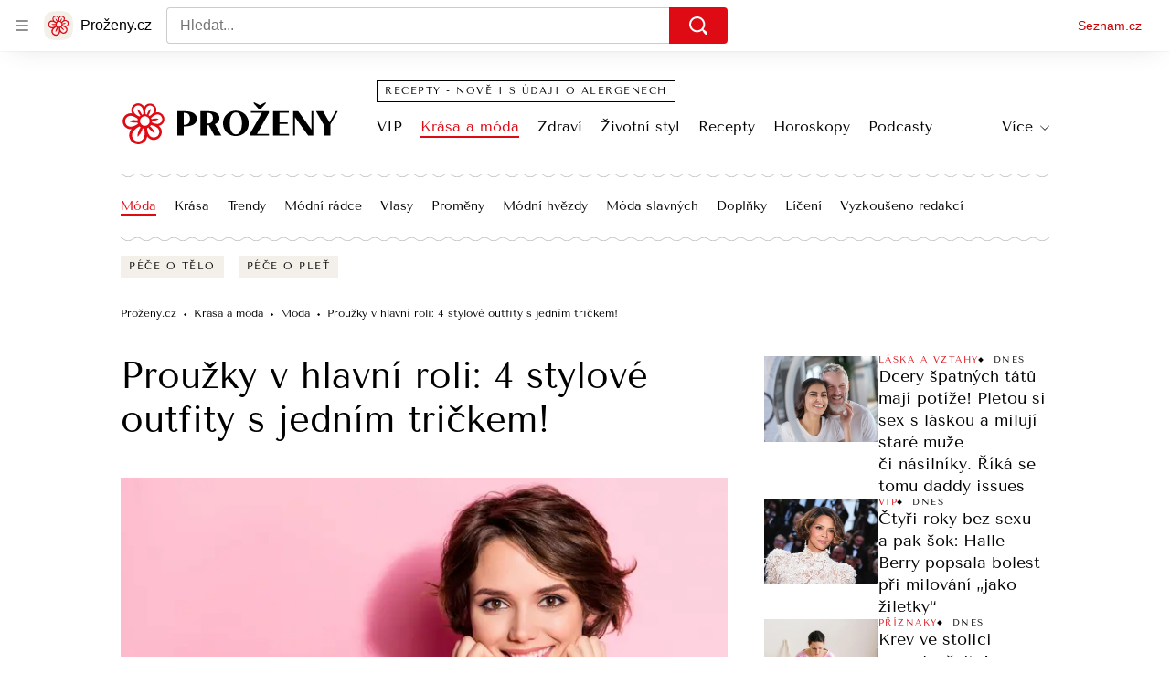

--- FILE ---
content_type: application/javascript
request_url: https://d50-a.sdn.cz/d_50/c_static_p7_A/kBfrbpoeNBFLmuCasFnRxG9/1d10/static/js/locale/cs.f1139c9441f1b5f9.js
body_size: 7403
content:
"use strict";(self.webpackChunkclanky_web=self.webpackChunkclanky_web||[]).push([["locale/cs"],{"./build/tmp/locale/cs.js":()=>{var e;let t=e=>{let t=String(e).split("."),o=t[0],a=!t[1];return 1==e&&a?"one":o>=2&&o<=4&&a?"few":a?"other":"many"};function o(e,t,o,a,n){if(({}).hasOwnProperty.call(a,e))return a[e];t&&(e-=t);var l=o(e,n);return l in a?a[l]:a.other}e={},"undefined"!=typeof window&&null!==window&&(window.$IMA=window.$IMA||{},e=window.$IMA),e.i18n={"ima-plugin-jobs-offer":{url:()=>"https://o-seznam.cz/kariera/obsahove-weby/",phrase:()=>"Chceš se podílet na programování našich služeb? Mrkni sem:"},"ima-plugin-self-xss":{title:()=>"Zadržte!",phase:()=>"Tato funkce prohlížeče je určena pro vývojáře. Pokud vám někdo řekl, ať sem něco zkopírujete, abyste tím cosi spustili nebo se někomu nabourali do účtu, pak vězte, že jde o podvod a danému člověku naopak poskytnete přístup do účtu svého."},pluginDonate:{donatePromoMoleculeText:()=>"Dočetli jste až sem? Podpořte autora libovolnou částkou.",donateButtonText:()=>"Podpořte autora"},gamblingWarning:{text:()=>"Ministerstvo financí varuje: Účastí na hazardní hře může vzniknout závislost!"},ariaLive:{moreArticlesLoaded:()=>"Další články načteny"},textToSpeech:{closeButtonTitle:()=>"Zastavit přehrávání a skrýt přehrávač"},dateOfPublication:{updated:()=>"Aktualizováno"},banner:{commercialTitle:()=>"Komerční sdělení",more:()=>"Více"},embed:{jumpAfter:()=>"Následuje obsah vložený z jiného webu. Zde jej můžete přeskočit.",jumpBefore:()=>"Přejít před obsah vložený z jiného webu."},loginRestrictionWrapper:{text:()=>"Tento obsah je dostupný jen přihlášeným uživatelům",login:()=>"Přihlásit se"},poll:{voted:e=>o(e.COUNT,0,t,{one:"hlasoval",few:"hlasovali",many:"hlasovalo",other:"hlasovalo"}),reader:e=>o(e.COUNT,0,t,{one:"čtenář",few:"čtenáři",many:"čtenářů",other:"čtenářů"}),toVote:()=>"Pokud chcete hlasovat, ",login:()=>"přihlaste se",loggedIn:()=>"Jste přihlášen(a), můžete hlasovat"},showAllButton:{showAll:()=>"Zobrazit vše"},quiz:{submitButton:()=>"Vyhodnotit test",submitButtonTitle:()=>"Nejdříve zodpovězte všechny otázky",encouragementToSubmit:()=>"Tak co, máte všechny odpovědi zkontrolované? Pokud ano, vyhodnoťte si test.",encouragementToShare:()=>"Tak co, jste s výsledkem spokojeni? Pochlubte se v diskuzi.",results:()=>"Správných odpovědí",quoteResults:()=>"Mám správně",quoteEncouragement:()=>"Jak to zvládnete vy? Prověřte své vědomosti ve kvízu",answers:()=>"odpovědí",ariaLabel:()=>"Odpovědník"},facebookShare:{label:()=>"Sdílet na Facebooku"},loginRestricted:{text:()=>"Toto video je dostupné jen přihlášeným uživatelům",login:()=>"Přihlásit se"},ttsInfo:{infoText:()=>"Poslechněte si tento článek",restrictedInfoText:()=>"Chcete-li článek poslouchat, ",login:()=>"přihlaste se"},twitterShare:{label:()=>"Sdílet na X"},copyright:{company:()=>"Seznam Zprávy, a.s."},footer:{a11yFooterTitle:()=>"Patička",socialLinksTitle:()=>"Najdete nás i na sociálních sítích"},author:{chooseAuthors:()=>"vybrat autory ke sledování"},advertorialDisclaimer:{text:()=>"Toto je sponzorovaný text tvořený ve spolupráci se zadavatelem. Článek nevytváří redakce Proženy.cz."},breadcrumbNavigation:{accessibilityTitle:()=>"Drobečková navigace"},tertiarySectionMenu:{accessibilityTitle:()=>"rubriky 3. úrovně"},seznamRecommendsItem:{advertLabel:()=>"Reklama"},pluginFooterCmpLink:{open:{text:()=>"Nastavení personalizace"},withdraw:{text:()=>"Odvolat souhlas"}},carousel:{next:()=>"Další",previous:()=>"Předchozí",dotNavigationLabel:e=>{var t,o;return t=e.LABEL,o={undefined:"Obrázek",other:e.LABEL},(({}).hasOwnProperty.call(o,t)?o[t]:o.other)+" "+e.COUNT+" z "+e.TOTAL}},lightbox:{next:()=>"Další",previous:()=>"Předchozí",list:()=>"Seznam obrázků",close:()=>"Zavřít"},merkurError:{errorText:()=>"Je nám líto, ale obsah se nepodařilo načíst.",errorButtonText:()=>"Znovu načíst"},lockLabel:{locked:()=>"Předplatné",unlocked:()=>"Odemčeno",unavailable:()=>"Ukončeno"},loginWallDialogContent:{infoRegister:()=>"Pokud nemáte účet na Seznamu, ",linkRegister:()=>"zaregistrujte se",linkLogin:()=>"Přihlásit se",title:()=>"Celý článek si můžete přečíst po přihlášení"},xpcProduct:{articleTeaser:()=>"Odemkněte si celý obsah s předplatným",videoTeaser:()=>"Odemkněte si video s předplatným",author:e=>"autora "+e.authorName,subscription:e=>"Předplatit za "+e.price+"/"+e.period,inactiveProduct:e=>"Předplatné autora "+e.authorName+" je ukončeno. Omlouváme se.",unlockedProduct:()=>"Odemčeno s předplatným",alreadyHaveSubscription:()=>"Máte už předplatné?",login:()=>"Přihlásit se."},authorXpcProducts:{sectionTitle:()=>"Předplatné autora"},infoParagraph:{infoText:()=>"Tlačítkem Sledovat můžete odebírat oblíbené autory a témata. Články najdete v sekci ",mySubscription:()=>"Moje sledované",infoTextAfter:()=>" a také vám pošleme upozornění do emailu."},shareBar:{accessibilityTitle:()=>"Diskuze"},subscriptionPlaceholder:{description:()=>"Označte si tlačítkem „+sledovat“ profily oblíbených autorů či témat a jejich články se vám zde zobrazí.",descriptionWhenLoggedOut:()=>"Přihlaste se a můžete sledovat oblíbené autory a témata. Označte si je tlačítkem „+sledovat“ a jejich články se vám zde zobrazí.",imageAlt:()=>"Snímek obrazovky ukazující tlačítko sledovat pod jménem autora",login:()=>"Přihlásit se"},leaderboardTimeline:{title:()=>"Doporučujeme"},skyscraperTimeline:{title:()=>"Mohlo by vás zajímat"},assignEmailButton:{addEmail:()=>"Doplnit e-mail",switchAccountJoin:()=>"nebo",switchAccountLink:()=>"Pokračujte s jiným účtem na Seznamu"},editLink:{text:()=>"Upravit"},ageRestrictionDialog:{notLoggedInInfo:()=>"Pokud nemáte účet na Seznamu, ",notLoggedInInfoLink:()=>"zaregistrujte se",notLoggedInLinkText:()=>"Přihlásit se",notLoggedInTitle:e=>"Článek obsahuje nevhodné prvky, a proto je přístupný až od "+e.ageRestrictedContent+" let. Prosím, přihlaste se a ověřte svůj věk.",restrictedInfo:()=>"Máte-li špatně zadaný věk, upravte ho ",restrictedInfoLink:()=>"zde",restrictedLinkText:()=>"Přejít na hlavní stránku",restrictedTitle:e=>"Článek obsahuje nevhodné prvky, a proto je přístupný až od "+e.ageRestrictedContent+" let.",unknownAgeLinkText:()=>"Vyplnit věk",unknownAgeTitle:e=>"Článek obsahuje nevhodné prvky, a proto je přístupný až od "+e.ageRestrictedContent+" let. Prosím, doplňte svůj věk.",unverifiedRestrictedLinkText:()=>"Ověřit věk",unverifiedRestrictedTitle:e=>"Článek obsahuje nevhodné prvky, a proto je přístupný až od "+e.ageRestrictedContent+" let. Prosím, ověřte svůj věk."},iconLabel:{days:e=>o(e.COUNT,0,t,{one:"den",few:"dny",many:"dní",other:"dní"})},moreItemsLink:{moreItemsLinkLabel:{prev:()=>"Načíst předchozí",next:()=>"Načíst další"}},allergensMultiselect:{multiselectLabel:()=>"Vyloučit recepty s alergeny",button:()=>"Potvrdit výběr"},alphabeticalList:{all:()=>"Vše",noResults:()=>"Zde zatím nemáme žádný obsah",others:()=>"Ostatní"},birthdaySelect:{day:()=>"Den",month:()=>"Měsíc",year:()=>"Rok",january:()=>"Leden",february:()=>"Únor",march:()=>"Březen",april:()=>"Duben",may:()=>"Květen",june:()=>"Červen",july:()=>"Červenec",august:()=>"Srpen",september:()=>"Září",october:()=>"Říjen",november:()=>"Listopad",december:()=>"Prosinec",invalidDescription:()=>"Zadejte datum narození",dateInFuture:()=>"Datum narození nemůže být v budoucnosti",placeholder:()=>"Zadejte datum narození"},foodTable:{energy:()=>"Energie",protein:()=>"Bílkoviny",fat:()=>"Tuky",carbohydrates:()=>"Sacharidy",salt:()=>"Sůl",saturated_fat:()=>"SAFA",fiber:()=>"Vláknina",sugar:()=>"Cukry"},foodsTable:{name:()=>"Potravina A-Z",energy:()=>"EH",protein:()=>"B",fat:()=>"Tuky",carbohydrates:()=>"Sach",salt:()=>"Sůl",saturated_fat:()=>"SAFA",fiber:()=>"V",sugar:()=>"C",energyLegend:()=>"EH – energetická hodnota",proteinLegend:()=>"B – Bílkoviny",fatLegend:()=>"Tuky – tuky",carbohydratesLegend:()=>"Sach – sacharidy",saltLegend:()=>"Sůl – soli",saturated_fatLegend:()=>"SAFA – nasycené mastné kyseliny",fiberLegend:()=>"V – vláknina",sugarLegend:()=>"C – cukr",nextItemsLinkLabel:()=>"Zobrazit další",prevItemsLinkLabel:()=>"Zobrazit předchozí",source:()=>"Zdroj: Prozeny.cz"},yourHoroscope:{Aries:()=>"Beran",Taurus:()=>"Býk",Gemini:()=>"Blíženci",Cancer:()=>"Rak",Leo:()=>"Lev",Virgo:()=>"Panna",Libra:()=>"Váhy",Scorpio:()=>"Štír",Sagittarius:()=>"Střelec",Capricorn:()=>"Kozoroh",Aquarius:()=>"Vodnář",Pisces:()=>"Ryby",month0:()=>"ledna",month1:()=>"února",month2:()=>"března",month3:()=>"dubna",month4:()=>"května",month5:()=>"června",month6:()=>"července",month7:()=>"srpna",month8:()=>"září",month9:()=>"října",month10:()=>"listopadu",month11:()=>"prosince",chooseSign:()=>"Vybrat znamení",changeSign:()=>"Změnit znamení",horoscopeSectionName:()=>"Horoskopy",setDailyHoroscope:()=>"Nastavit denní horoskop",unsetHoroscope:()=>"Zrušit nastavení",chooseText1:()=>"Vyberte své znamení a my vám to",chooseText2:()=>"každý den včas řekneme.",chooseTitle1:()=>"Chcete vědět,",chooseTitle2:()=>"co vás dnes čeká?"},medicalFieldTags:{title:()=>"Nemoci z oboru"},ourDoctors:{searchBar:{accessibilityHeader:()=>"Vyhledat lékaře",inputPlaceholder:()=>"Zadejte oblast, ve které chcete vyhledat lékaře",moreResults:()=>"Další výsledky"},description:{inEbox:()=>"Potřebujete najít lékaře, nemocnici nebo lékárnu v konkrétní oblasti?",outOfEbox:()=>"Potřebujete najít lékaře pro daný obor?",arrowDescription:()=>"Vyhledat jiného lékaře"}},rating:{voted:()=>"Ohodnoceno"},moleculeSearchBar:{eraseButtonAriaLabel:()=>"Smazat vyhledávací frázi",closeButtonAriaLabel:()=>"Zavřít"},trendingQueries:{label:()=>"Často hledané:"},articleBacklink:{text:()=>"Zpět do článku"},dailyHoroscope:{todayTitle:()=>"Dnešní horoskop",tomorrowTitle:()=>"Zítřejší horoskop"},eBox:{dropdownText:()=>"Více"},header:{dropdownText:()=>"Více",nextBtn:()=>"Další položky menu",prevBtn:()=>"Předchozí položky menu"},foodCategoryDetail:{title:()=>"Potraviny"},foodDetail:{tableTitle:()=>"Nutriční hodnoty na 100 g/ml",replacementTitle:()=>"Náhrada potraviny"},foodSearch:{searchResult:()=>"Výsledky hledání",notFoundResults:e=>"Na dotaz „"+e.QUERY+`“ jsme bohužel nic nenašli.
Zkuste upravit dotaz.`},leafletMedicaments:{title:()=>"Léky se stejnou příbalovou informací"},leafletOriginalTitles:{introductoryText:()=>"Příbalová informace: Informace pro uživatele"},recipeCaloricTable:{nonRoundFormTitleAmount:()=>"Energetická hodnota celkem pro",roundFormTitleAmount:()=>"Energetická hodnota celkem pro:"},recipeIngredients:{dishesCountTitle:()=>"Ingredience pro:",addAmount:()=>"Přidat množství",removeAmount:()=>"Odebrat množství",allergens:()=>"Obsažené alergeny",noAllergens:()=>"Neobsahuje alergeny",disclaimer:()=>`\xdadaje o alergenech jsou doplněny z dostupn\xfdch zdrojů a maj\xed pouze informativn\xed charakter. 
J\xeddlo připraven\xe9 dle tohoto receptu může nav\xedc obsahovat i jin\xe9 alergeny nebo jejich stopov\xe1 množstv\xed, a to s ohledem na složen\xed konkr\xe9tn\xedch v\xfdrobků, kter\xe9 použijete. 
Redakce tak neodpov\xedd\xe1 za spr\xe1vnost, přesnost nebo \xfaplnost informac\xed o alergenech.
Důležit\xe9 doporučen\xed: Vždy pečlivě čtěte etikety a informace na obalech v\xfdrobků, zejm\xe9na pokud trp\xedte alergi\xed nebo intoleranc\xed.`},relatedDocuments:{headline:()=>"Související články"},organismSearchBar:{recipe:{accessibilityHeader:()=>"Vyhledat recept",inputPlaceholder:()=>"Na co máte chuť? Zadejte název jídla nebo suroviny",moreResults:()=>"Další recepty"},food:{accessibilityHeader:()=>"Vyhledat potraviny",inputPlaceholder:()=>"Zadejte potravinu",moreResults:()=>"Další potraviny"},health:{accessibilityHeader:()=>"Vyhledat ve zdraví",inputPlaceholder:()=>"Zadejte nemoc, léky nebo dietu",moreResults:()=>"Další výsledky"},leaflet:{accessibilityHeader:()=>"Vyhledat v letácích",inputPlaceholder:()=>"Zadejte název léku",moreResults:()=>"Další výsledky"}},searchFeed:{searchResult:()=>"Výsledky hledání",showNext:()=>"Zobrazit další",notFoundResults:e=>"Na dotaz „"+e.QUERY+`“ jsme bohužel nic nenašli.
Zkuste upravit dotaz.`},tagList:{globalLinkLabel:()=>"Více",vaccination:{insuranceCovered:()=>"Hrazeno"}},tagMeta:{tagCategoryProps:{Vaccination:{administrationRoute:()=>"Způsob podání",approximatePrice:()=>"Orientační cena",compulsory:()=>"Povinnost",dosage:()=>"Dávkování",insuranceCovered:()=>"Hrazení pojišťovnou",period:()=>"Očkovací období",periodPriority:()=>"Očkovací období - dny (pro řazení)",revaccinationPeriod:()=>"Přeočkování",validity:()=>"Platnost"}},no:()=>"Ne",yes:()=>"Ano"},timeline:{expandNext:()=>"Načíst další",expandPrev:()=>"Načíst předchozí"},calculatorBmr:{title:()=>"BMR",perex:()=>"BMR (Basal Metabolic Rate) je orientační výpočet klidového metabolismu. Vyjadřuje energii, kterou váš organismus spotřebuje v naprostém klidu, bez vykonávání jakéhokoliv pohybu. Kalkulačka vám ukáže, kolik energie musíte denně přijmout pro udržení základních životních funkcí, jako je dýchání, trávení a podobně.",label:{result:()=>"Vaše BMR",male:()=>"Muž",female:()=>"Žena"},result:{description:()=>"BMR nebere v úvahu jakékoli pohybové aktivity během dne. V závislosti na tom, jak jste aktivní, tvoří BMR přibližně 60—80 procent vašeho denního výdeje."}},calculatorBmi:{title:()=>"BMI",perex:()=>`Index tělesn\xe9 hmotnosti BMI (Body Mass Index) v\xe1m uk\xe1že stav vaš\xed aktu\xe1ln\xed tělesn\xe9 v\xe1hy. Ide\xe1ln\xed v\xfdsledek, kter\xfd odpov\xedd\xe1 norm\xe1ln\xed hmotnosti, by se měl pohybovat v rozmez\xed 19–25. Obezita, ale tak\xe9 podv\xe1ha zvyšuj\xed riziko zdravotn\xedch komplikac\xed.
UPOZORNĚN\xcd: Hodnota BMI nezohledňuje množstv\xed tuků a svalů v těle. V\xfdpočet nen\xed vhodn\xfd ukazatel pro sportovce, ale ani těhotn\xe9 a koj\xedc\xed ženy či děti a dosp\xedvaj\xedc\xed.`,label:{result:()=>"Vaše BMI"},result:{description:()=>"BMI zohledňuje jen poměr výšky a váhy. Nebere ale v potaz například rozložení a množství tuku v těle. Proto je jen pomocným měřítkem hodnocení zdravotního rizika.",underweight:()=>"Pozor! Tato hodnota znamená podvýživu.",idealWeight:()=>"Velmi dobře! Tato hodnota je v normálním rozmezí.",overweight:()=>"Pozor! Tato hodnota znamená nadváhu.",obesity:()=>"Pozor! Tato hodnota znamená obezitu."},graphicalResult:{title:()=>"Váha podle BMI",legend:{underweight:()=>"Podváha",idealWeight:()=>"Ideální váha",overweight:()=>"Nadváha",obesity:()=>"Obezita"},lessThan:()=>"méně než",andMore:()=>"a více"}},calculatorChildBmi:{title:()=>"BMI dětí a dospívajících",perex:()=>"Index tělesné hmotnosti BMI (Body Mass Index) se měří hlavně u dospělých. U dětí nelze výsledky interpretovat stejně, proto hodnotíme poměr hmotnosti k výšce v závislosti na věku a pohlaví. Chlapci i dívky se vyvíjejí jiným tempem a množství jejich tělesného tuku se liší. Výsledek se tudíž udává v rozmezí na grafu a ne v číslech. Hodnota pak ukazuje, jak BMI vašeho dítěte odpovídá průměru v populaci.",label:{result:()=>"BMI dítěte",male:()=>"Chlapec",female:()=>"Dívka"},graphicalResult:{tableTitle:()=>"Křivka (percentil) značí váhu dítěte",tableComment1:()=>"Hodnoty nad 97 značí obezitu. Nemusí to ale platit  zejména u dospívajících chlapců, u kterých může být vysoká váha znakem velkého množství svalové hmoty.",tableComment2:()=>"Hodnoty percentilu ne vždy platí u dětí v kojeneckém věku, kdy je tělesná hmotnost závislá na způsobu výživy. Hmotnost kojených dětí bývá nižší než u dětí přikrmovaných nebo zcela na umělé výživě.",title:()=>"Graf BMI dětí a dospívajících",legend:{malnutrition:()=>"Podváha",lowWeight:()=>"Lehká podváha",lowerWeight:()=>"Nižší váha",normalWeight:()=>"Normální váha",littleOverweight:()=>"Vyšší váha",moreOverweight:()=>"Nadváha",obese:()=>"Obezita"},lessThan:()=>"méně než",andMore:()=>"a více"}},calculatorChildHeightAge:{title:()=>"Hodnocení výšky k věku dítěte",perex:()=>"Sleduje se u mladších i starších dětí. Kalkulačka vám ukáže, zda výška vašeho dítěte odpovídá průměru v populaci. Můžete tak ohlídat výrazné odchylky ve vývoji a případně je konzultovat s lékařem.",label:{male:()=>"Chlapec",female:()=>"Dívka"},graphicalResult:{title:()=>"Graf hodnocení výšky k věku dítěte",tableTitle:()=>"Křivka (percentil) značí výšku dítěte",tableComment1:()=>"Tělesná výška dítěte je velmi závislá na výšce obou rodičů, proto je k tomu třeba přihlédnout. Pokud se dítě pohybuje na spodní křivce celé dětství a má malé rodiče, je to v pořádku. Kdyby ale došlo k výkyvu směrem dolů, je třeba podrobnější vyšetření, které doporučí dětský lékař.",tableComment2:()=>"Kromě toho je třeba také myslet na to, že v pubertálním věku, který je u každého v jiné době, může být nárůst najednou skokový.",legend:{verySmall:()=>"Výrazně menší",small:()=>"Menší",mediumTall:()=>"Průměrné",tall:()=>"Vyšší",veryTall:()=>"Velmi vysoké"},lessThan:()=>"méně než",andMore:()=>"a více"}},calculatorChildWeightToHeight:{title:()=>"Hodnocení hmotnosti k tělesné výšce dítěte",perex:()=>"Sleduje se u dětí do 10 let. Kalkulačka vám ukáže, zda váha vašeho dítěte odpovídá průměru v populaci. Můžete tak ohlídat výrazné odchylky ve vývoji a případně je konzultovat s lékařem.",label:{male:()=>"Chlapec",female:()=>"Dívka"},graphicalResult:{tableTitle:()=>"Křivka (percentil) značí váhu dítěte",tableComment:()=>"Dítě by se zjednodušeně řečeno mělo vyvíjet rovnoměrně. Pokud například stále sleduje 70. percentil a najednou dojde k propadu na 30. percentil, může to být upozornění na zdravotní nebo psychický problém. Výjimkou je samozřejmě dospívání, kdy může docházet k velkým skokům.",legend:{lowWeight:()=>"Nízká váha",normalWeight:()=>"Průměrná váha",obese:()=>"Obezita"},title:()=>"Graf hodnocení hmotnosti k tělesné výšce dítěte",lessThan:()=>"méně než",andMore:()=>"a více"}},calculatorForm:{calculate:()=>"Vypočítat",label:{height:()=>"Výška",weight:()=>"Hmotnost",age:()=>"Věk",gender:()=>"Pohlaví",waistDiameter:()=>"Obvod pasu",birthday:()=>"Datum narození"},placeholder:{weight:()=>"Zadejte hmotnost",height:()=>"Zadejte výšku",gender:()=>"Vyberte pohlaví",age:()=>"Zadejte/Vyberte věk",waistDiameter:()=>"Zadejte obvod",birthday:()=>""},invalidDescription:{height:()=>"Zadejte platnou výšku",weight:()=>"Zadejte platnou hmotnost",gender:()=>"Vyberte pohlaví",age:()=>"Zadejte/Vyberte platný věk",waistDiameter:()=>"Zadejte platný obvod pasu",birthday:()=>""},unit:{weight:()=>"kg",height:()=>"cm",gender:()=>"",age:()=>"",waistDiameter:()=>"cm",birthday:()=>""}},calculatorWaistDiameter:{title:()=>"Množství viscerálního tuku dle obvodu pasu",perex:()=>`Obvod pasu je přesn\xfd ukazatel množstv\xed abdomin\xe1ln\xedho (břišn\xedho) tuku. Nadměrn\xfd abdomin\xe1ln\xed tuk  pravděpodobně znamen\xe1 i nadměrn\xfd viscer\xe1ln\xed (\xfatrobn\xed) tuk. To je spojeno s větš\xedmi zdravotn\xedmi riziky než tuk v okrajov\xfdch oblastech těla. Větš\xed obvod pasu znač\xed vyšš\xed riziko metabolick\xfdch a kardiovaskul\xe1rn\xedch onemocněn\xed.
Změřte si pas zhruba uprostřed mezi spodn\xedm okrajem žebra a vrcholem kosti kyčeln\xed.
UPOZORNĚN\xcd: Kalkulačka řeš\xed pouze množstv\xed viscer\xe1ln\xedho tuku, nikoliv ide\xe1ln\xed v\xe1hu.`,label:{result:()=>"Riziko",male:()=>"Muž",female:()=>"Žena"},result:{idealWeight:{title:()=>"Žádné"},slightlyOverweight:{title:()=>"Zvýšené"},morbidObesity:{title:()=>"Vysoké"},description:()=>"Obvod pasu je přesný ukazatel množství abdominálního (břišního) tuku. Nadměrný abdominální tuk  pravděpodobně znamená i nadměrný viscerální (útrobní) tuk. To je spojeno s většími zdravotními riziky než tuk v okrajových oblastech těla. Větší obvod pasu značí vyšší riziko metabolických a kardiovaskulárních onemocnění. \u2028Změřte si pas zhruba uprostřed mezi spodním okrajem žebra a vrcholem kosti kyčelní."},graphicalResult:{title:()=>"Množství viscerálního tuku",table:{head:{risk:()=>"Riziko",male:()=>"Muži",female:()=>"Ženy"},idealWeight:{risk:()=>"Žádné",male:()=>"do 94 cm",female:()=>"do 80 cm"},slightlyOverweight:{risk:()=>"Zvýšené",male:()=>"94–102 cm",female:()=>"81–85 cm"},morbidObesity:{risk:()=>"Vysoké",male:()=>"nad 102 cm",female:()=>"nad 85 cm"}}}},linkCardItemCalculator:{actionLabel:()=>"Vypočítat"},calculatorListHp:{globalLinkLabel:()=>"Ostatní kalkulačky"},errorView:{buttonGoToHomepage:()=>"Přejít na Proženy",description:()=>"Error",errorMessage:()=>"Jejda, něco se pokazilo.",title:e=>"Chyba "+e.STATUS+" - Proženy.cz"},notFoundView:{buttonGoToHomepage:()=>"Přejít na Proženy",buttonTryAgain:()=>"Zkusit znovu",description:()=>"Stránka nenalezena",notFoundError:()=>"Jejda, tahle adresa neexistuje.",timeoutError:()=>"Jejda, trvalo to moc dlouho.",title:e=>"Chyba "+e.STATUS+" - Proženy.cz"}}}},e=>{e(e.s="./build/tmp/locale/cs.js")}]);